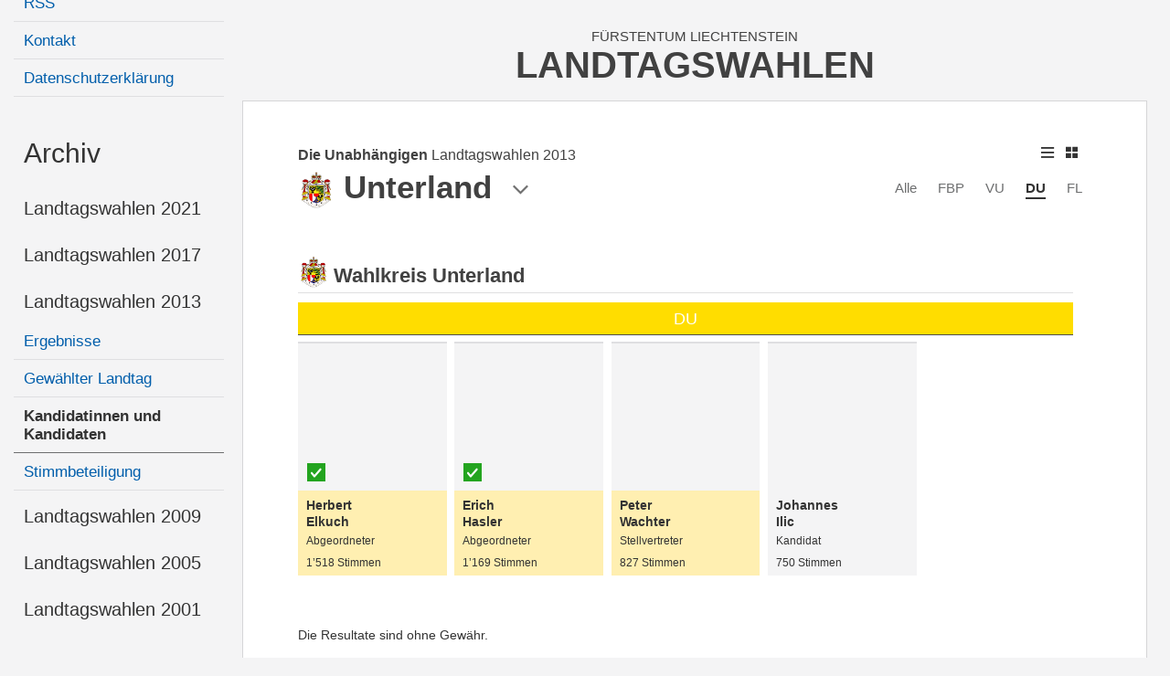

--- FILE ---
content_type: text/html; charset=utf-8
request_url: https://landtagswahlen.li/kandidaten/8/32/13
body_size: 5804
content:

<!DOCTYPE html>

<html xmlns="http://www.w3.org/1999/xhtml" lang="de">
<head><title>
	Landtagswahlen 2013 - Übersicht der Kandidatinnen und Kandidaten - DU
</title><meta content="Information und Kommunikation der Regierung" lang="de" name="author" /><meta content="Landtagswahlen, Wahlen, Stimmzettel, Wahlbeteiligung, Resultate, Liechtenstein" lang="de" name="keywords" /><meta name="viewport" content="width=device-width, user-scalable=no, initial-scale=1" />
    
    <link href="/styles/cssbundle?v=6D2gR9OaOsxUdUG9HcsHGpJl6jwV9BMmoLpX2bturDA1" rel="stylesheet" />

    <link href="/styles/icomoon.css" rel="stylesheet" />

    <script src="/scripts/jsbundle?v=RAIwFOoGawQcW0qJQMXLe7Lj9NFpGaDSZkEwMwafepA1" type="text/javascript"></script>

    
    <!--<link href="/kandidaten.aspx.css?t=1" rel="stylesheet" />-->
    <link href="/csskandidaten?v=GvJnJ5rGuHdFRnznBmK-c36RelyjVYa0G1asbXDONSA1" rel="stylesheet" />


    <!-- Matomo -->
        <script type="text/javascript">
        var _paq = window._paq = window._paq || [];
        /* tracker methods like "setCustomDimension" should be called before "trackPageView" */
        _paq.push(['disableCookies']);
        _paq.push(['trackPageView']);
        _paq.push(['enableLinkTracking']);
        (function() {
        var u="//matomo.gmg.biz/";
        _paq.push(['setTrackerUrl', u+'matomo.php']);
        _paq.push(['setSiteId', '1']);
        var d=document, g=d.createElement('script'), s=d.getElementsByTagName('script')[0];
        g.type='text/javascript'; g.async=true; g.src=u+'matomo.js'; s.parentNode.insertBefore(g,s);
        })();
        </script>
    <!-- End Matomo Code -->
</head>
<body class="body body--fixablenav body--sunday body--oneparty body--withimage body--onedistrict">
    <form method="post" action="./13" id="form1">
<div class="aspNetHidden">
<input type="hidden" name="__VIEWSTATE" id="__VIEWSTATE" value="/wEPDwUKMTg2MzI0MDA1NmRkLGGgsvvtlm3bU43OUYg9hfFMZdYqDBj13rFLSBL6S4I=" />
</div>

<div class="aspNetHidden">

	<input type="hidden" name="__VIEWSTATEGENERATOR" id="__VIEWSTATEGENERATOR" value="46201522" />
</div>
    <div class="page u-fullheight">
        <div class="page__inner u-vert-gradient-gray">
            <nav class="page__left">
                <div class="page__header header__left">
                    <a href="/">
                        <img class="header__logo-desktop" src="/images/ikr-logo-desk@2x.png" alt="Logo IKR" />
                    </a>
                </div>
                <div id="divNavigation" class="page__nav nav"><ul><li data-nid="0" class="item item--level1" data-level="1"><a class="item__link" href="/" name="a0">Landtagswahlen <b>2025</b></a><ul class="item__list"><li data-nid="1" class="item item--level3" data-level="3"><a class="item__link" href="/news/16" name="a1">News</a></li><li data-nid="2" class="item item--level3" data-level="3"><a class="item__link" href="/kundmachungen" name="a2">Amtliche Kundmachungen</a></li><li data-nid="3" class="item item--level3" data-level="3"><a class="item__link" href="/stimmabgabe" name="a3">Stimmabgabe</a></li><li data-nid="4" class="item item--level3 kandidaten-16" data-level="3"><a class="item__link" href="/kandidaten/16" name="a4">Übersicht der Kandidatinnen und Kandidaten</a></li><li data-nid="5" class="item item--level3" data-level="3"><a class="item__link" href="/stimmbeteiligung/16" name="a5">Stimmbeteiligung</a></li><li data-nid="6" class="item item--level3 ergebnisse-16" data-level="3"><a class="item__link" href="/resultat/16" name="a6">Ergebnisse</a></li><li data-nid="7" class="item item--level3 landtag-16" data-level="3"><a class="item__link" href="/neuerlandtag/16" name="a7">Neuer Landtag</a></li><li data-nid="8" class="item item--level3" data-level="3"><a class="item__link" href="/genderstatistik" name="a8">Wahlergebnis nach Geschlecht</a></li></ul></li><li data-nid="0" class="item item--level2" data-level="2"><a class="item__link" name="a0">Informationen</a><ul class="item__list"><li data-nid="9" class="item item--level3" data-level="3"><a class="item__link" href="/wiewaehlen" name="a9">Wie wählen?</a></li><li data-nid="10" class="item item--level3" data-level="3"><a class="item__link" href="/volksrechtegesetz" name="a10">Volksrechtegesetz</a></li><li data-nid="11" class="item item--level3" data-level="3"><a class="item__link" href="/links" name="a11">Links</a></li><li data-nid="12" class="item item--level3" data-level="3"><a class="item__link" href="/rss" name="a12">RSS</a></li><li data-nid="13" class="item item--level3" data-level="3"><a class="item__link" href="/kontakt" name="a13">Kontakt</a></li><li data-nid="14" class="item item--level3" data-level="3"><a class="item__link" href="/datenschutz" name="a14">Datenschutzerklärung</a></li></ul></li><li data-nid="0" class="item item--level1 item--archive item--selectedchild" data-level="1"><a class="item__link" href="/" name="a0">Archiv</a><ul class="item__list"><li data-nid="15" class="item item--level2" data-level="2"><a class="item__link" name="a15">Landtagswahlen 2021</a><ul class="item__list"><li data-nid="16" class="item item--level3 ergebnisse-12" data-level="3"><a class="item__link" href="/resultat/12" name="a16">Ergebnisse</a></li><li data-nid="17" class="item item--level3 landtag-12" data-level="3"><a class="item__link" href="/neuerlandtag/12" name="a17">Gewählter Landtag</a></li><li data-nid="18" class="item item--level3 kandidaten-12" data-level="3"><a class="item__link" href="/kandidaten/12" name="a18">Kandidatinnen und Kandidaten</a></li><li data-nid="19" class="item item--level3 stimmbeteiligung-12" data-level="3"><a class="item__link" href="/stimmbeteiligung/12" name="a19">Stimmbeteiligung</a></li></ul></li><li data-nid="20" class="item item--level2" data-level="2"><a class="item__link" name="a20">Landtagswahlen 2017</a><ul class="item__list"><li data-nid="21" class="item item--level3 ergebnisse-10" data-level="3"><a class="item__link" href="/resultat/10" name="a21">Ergebnisse</a></li><li data-nid="22" class="item item--level3 landtag-10" data-level="3"><a class="item__link" href="/neuerlandtag/10" name="a22">Gewählter Landtag</a></li><li data-nid="23" class="item item--level3 kandidaten-10" data-level="3"><a class="item__link" href="/kandidaten/10" name="a23">Kandidatinnen und Kandidaten</a></li><li data-nid="24" class="item item--level3 stimmbeteiligung-10" data-level="3"><a class="item__link" href="/stimmbeteiligung/10" name="a24">Stimmbeteiligung</a></li></ul></li><li data-nid="25" class="item item--level2 item--selectedchild" data-level="2"><a class="item__link" name="a25">Landtagswahlen 2013</a><ul class="item__list"><li data-nid="26" class="item item--level3 ergebnisse-8" data-level="3"><a class="item__link" href="/resultat/8" name="a26">Ergebnisse</a></li><li data-nid="27" class="item item--level3 landtag-8" data-level="3"><a class="item__link" href="/neuerlandtag/8" name="a27">Gewählter Landtag</a></li><li data-nid="28" class="item item--level3 kandidaten-8 item--selected" data-level="3"><a class="item__link" href="/kandidaten/8" name="a28">Kandidatinnen und Kandidaten</a></li><li data-nid="29" class="item item--level3 stimmbeteiligung-8" data-level="3"><a class="item__link" href="/stimmbeteiligung/8" name="a29">Stimmbeteiligung</a></li></ul></li><li data-nid="30" class="item item--level2" data-level="2"><a class="item__link" name="a30">Landtagswahlen 2009</a><ul class="item__list"><li data-nid="31" class="item item--level3 ergebnisse-7" data-level="3"><a class="item__link" href="/resultat/7" name="a31">Ergebnisse</a></li><li data-nid="32" class="item item--level3 landtag-7" data-level="3"><a class="item__link" href="/neuerlandtag/7" name="a32">Gewählter Landtag</a></li><li data-nid="33" class="item item--level3 kandidaten-7" data-level="3"><a class="item__link" href="/kandidaten/7" name="a33">Kandidatinnen und Kandidaten</a></li><li data-nid="34" class="item item--level3 stimmbeteiligung-7" data-level="3"><a class="item__link" href="/stimmbeteiligung/7" name="a34">Stimmbeteiligung</a></li></ul></li><li data-nid="35" class="item item--level2" data-level="2"><a class="item__link" name="a35">Landtagswahlen 2005</a><ul class="item__list"><li data-nid="36" class="item item--level3 ergebnisse-6" data-level="3"><a class="item__link" href="/resultat/6" name="a36">Ergebnisse</a></li><li data-nid="37" class="item item--level3 landtag-6" data-level="3"><a class="item__link" href="/neuerlandtag/6" name="a37">Gewählter Landtag</a></li><li data-nid="38" class="item item--level3 kandidaten-6" data-level="3"><a class="item__link" href="/kandidaten/6" name="a38">Kandidatinnen und Kandidaten</a></li><li data-nid="39" class="item item--level3 stimmbeteiligung-6" data-level="3"><a class="item__link" href="/stimmbeteiligung/6" name="a39">Stimmbeteiligung</a></li></ul></li><li data-nid="40" class="item item--level2" data-level="2"><a class="item__link" name="a40">Landtagswahlen 2001</a><ul class="item__list"><li data-nid="41" class="item item--level3 ergebnisse-5" data-level="3"><a class="item__link" href="/resultat/5" name="a41">Ergebnisse</a></li><li data-nid="42" class="item item--level3 landtag-5" data-level="3"><a class="item__link" href="/neuerlandtag/5" name="a42">Gewählter Landtag</a></li><li data-nid="43" class="item item--level3 kandidaten-5" data-level="3"><a class="item__link" href="/kandidaten/5" name="a43">Kandidatinnen und Kandidaten</a></li><li data-nid="44" class="item item--level3 stimmbeteiligung-5" data-level="3"><a class="item__link" href="/stimmbeteiligung/5" name="a44">Stimmbeteiligung</a></li></ul></li></ul></li></ul></div>
            </nav>
            <div class="page__right">
                <div class="page__header header__right">
                    <a href="/"><img class="header__logo-tab" src="/images/ikr-logo-desk@2x.png" alt="Logo IKR" /><img class="header__logo-mobile" src="/images/ikr-logo-mob@2x.png" alt="Logo IKR" /></a>
                    <div class="header__headline">
                        <span class="headline__country">Fürstentum Liechtenstein</span>
                        <h1 class="headline__title">Landtagswahlen</h1>
                    </div>
                    <a class="header__trigger menutrigger"><span class="menutrigger__icon icon-menu"></span><span class="menutrigger__icon icon-schliessen"></span></a>
                </div>
                <div class="page__main border">
                    
                    <div class="main__content">
                        

<div id="kandidaten" class="kandidaten" data-eeid="8" data-pdid="32" data-dnr="13">

    <div class="kandidaten__headline" >
        <div class="kandidaten__headlineinner">
            <h3 id="content_kandidaten__state" class="kandidaten__state"><b class="kandidaten__statenode">Die Unabhängigen</b> <span class="kandidaten__statetext">Landtagswahlen 2013</span></h3>
            <img class="kandidaten__heademblem" src="/images/wappen/img_wappen_liechtenstein_ohne.png" alt="Wappen Liechtenstein" /><h1 id="content_h" class="kandidaten__title">Unterland</h1>
            <span class="icon-pfeil-2 kandidaten__arrow"></span>
        </div>
    </div>
    
    <div class="kandidaten__flags">
        <ul class="kandidaten__flagslist">
            
                    <li id="content_repFlags_li_0" class="kandidaten__flag"><a href="/kandidaten/8/0/13" id="content_repFlags_a_0" class="kandidaten__flaglink" data-id="0">Alle</a></li>
                
                    <li id="content_repFlags_li_1" class="kandidaten__flag" title="Fortschrittliche Bürgerpartei" data-hovcol="#4D4E50"><a href="/kandidaten/8/29/13" id="content_repFlags_a_1" class="kandidaten__flaglink" data-id="29">FBP</a></li>
                
                    <li id="content_repFlags_li_2" class="kandidaten__flag" title="Vaterländische Union" data-hovcol="#CC0033"><a href="/kandidaten/8/30/13" id="content_repFlags_a_2" class="kandidaten__flaglink" data-id="30">VU</a></li>
                
                    <li id="content_repFlags_li_3" class="kandidaten__flag kandidaten__flag--active" title="Die Unabhängigen" data-hovcol="#FFDD00"><a href="/kandidaten/8/32/13" id="content_repFlags_a_3" class="kandidaten__flaglink" data-id="32">DU</a></li>
                
                    <li id="content_repFlags_li_4" class="kandidaten__flag" title="Freie Liste" data-hovcol="#BBBBBB"><a href="/kandidaten/8/31/13" id="content_repFlags_a_4" class="kandidaten__flaglink" data-id="31">FL</a></li>
                <br class="clearing" />
        </ul>
        <ul class="kandidaten__views"  > 
            <li class="kandidaten__viewsitem" title="Kompakte Darstellung"><span class="icon-liste kandidaten__listview"></span></li>
            <li class="kandidaten__viewsitem" title="Darstellung mit Kandidatenportraits"><span class="icon-fotokachel kandidaten__thumbview"></span></li>
        </ul>
    </div>
    <br class="clearing" />
    <div id="content_listing" class="kandidaten__listing"><div class="candidates__district district district--unterland"><div class="district__headline"><img class="district__emblem" src="/images/wappen/img_wappen_unterland_ohne.png" /><h3 class="district__title"><a href="/kandidaten/8/0/13">Wahlkreis Unterland</a></h3></div><div class="candidates__parties" data-count="1"><div class="candidates__party party"><div class="candidates__partytitle" style="background-color:#FFDD00" title="Die Unabhängigen">DU</div><div class="candidates__persons"><a class="candidates__person person person--voted person--notdeputy" data-color="#FFDD00" data-type="Landtagsabgeordneter" data-age="" data-img="https://www.landtagswahlen.li/files/kandidatenbilder/thumbnails/resize/360x0/male.png"  data-district="Schellenberg" href="/kandidat/905/Herbert-Elkuch"><span class="person__imagecon"><img class="person__image" src="" /><span class="person__voted"><span class="icon-hacken-02"></span></span></span><span class="person__text person__text--du"><span class="person__name">Herbert <br/>Elkuch</span><span class="person__label">Abgeordneter</span><span class="person__votes">1’518 Stimmen</span></span></a><a class="candidates__person person person--voted person--notdeputy" data-color="#FFDD00" data-type="Landtagsabgeordneter" data-age="" data-img="https://www.landtagswahlen.li/files/kandidatenbilder/thumbnails/resize/360x0/male.png"  data-district="Eschen" href="/kandidat/904/Erich-Hasler"><span class="person__imagecon"><img class="person__image" src="" /><span class="person__voted"><span class="icon-hacken-02"></span></span></span><span class="person__text person__text--du"><span class="person__name">Erich <br/>Hasler</span><span class="person__label">Abgeordneter</span><span class="person__votes">1’169 Stimmen</span></span></a><a class="candidates__person person person--notvoted person--deputy" data-color="#FFDD00" data-type="Stellvertretender Landtagsabgeordneter" data-age="" data-img="https://www.landtagswahlen.li/files/kandidatenbilder/thumbnails/resize/360x0/male.png"  data-district="Schellenberg" href="/kandidat/897/Peter-Wachter"><span class="person__imagecon"><img class="person__image" src="" /></span><span class="person__text person__text--du"><span class="person__name">Peter <br/>Wachter</span><span class="person__label">Stellvertreter</span><span class="person__votes">827 Stimmen</span></span></a><a class="candidates__person person person--notvoted person--notdeputy" data-color="#FFDD00" data-type="Landtagskandidat" data-age="" data-img="https://www.landtagswahlen.li/files/kandidatenbilder/thumbnails/resize/360x0/male.png"  data-district="Schellenberg" href="/kandidat/901/Johannes-Ilic"><span class="person__imagecon"><img class="person__image" src="" /></span><span class="person__text"><span class="person__name">Johannes <br/>Ilic</span><span class="person__label">Kandidat</span><span class="person__votes">750 Stimmen</span></span></a></div></div></div></div></div>

    


<div class="districts  kandidaten__districts">
    <div class="districts__bg"></div>
    <div class="districts__lightbox">
        <span class="districts__close icon-schliessen"></span>
        <span class="districts__icon icon-location"></span>
        <h2 id="content_ucDistricts_title" class="districts__title">Wahlkreise und Gemeinden</h2>
        <div id="content_ucDistricts_districts__content" class="districts__content">
            <div class="districts__listhead districts__listhead--fl"><a href="/kandidaten/8/32/">Fürstentum Liechtenstein</a></div>
            <div class="districts__col districts__col--ol">
                <div class="districts__listhead"><a class="listhead__link" href="/kandidaten/8/32//12" data-id="12">Wahlkreis Oberland</a></div>
                <ul class="districts__list">
                    <li class="districts__item"><a class="districts__link" href="/resultat/8//1" data-id="1" style="background-image:url(/images/wappen/vaduz.png)">Vaduz</a></li>
                    <li class="districts__item"><a class="districts__link" href="/resultat/8//2" data-id="2" style="background-image:url(/images/wappen/balzers.png)">Balzers</a></li>
                    <li class="districts__item"><a class="districts__link" href="/resultat/8//3" data-id="3" style="background-image:url(/images/wappen/planken.png)">Planken</a></li>
                    <li class="districts__item"><a class="districts__link" href="/resultat/8//4" data-id="4" style="background-image:url(/images/wappen/schaan.png)">Schaan</a></li>
                    <li class="districts__item"><a class="districts__link" href="/resultat/8//5" data-id="5" style="background-image:url(/images/wappen/triesen.png)">Triesen</a></li>
                    <li class="districts__item"><a class="districts__link" href="/resultat/8//6" data-id="6" style="background-image:url(/images/wappen/triesenberg.png)">Triesenberg</a></li>
                </ul>
            </div>
            <div class="districts__col districts__col--ul">
                <div class="districts__listhead"><a class="listhead__link" href="/kandidaten/8/32//13" data-id="13">Wahlkreis Unterland</a></div>
                <ul class="districts__list">
                    <li class="districts__item"><a class="districts__link" href="/resultat/8//7" data-id="7" style="background-image:url(/images/wappen/eschen.png)">Eschen</a></li>
                    <li class="districts__item"><a class="districts__link" href="/resultat/8//8" data-id="8" style="background-image:url(/images/wappen/gamprin.png)">Gamprin</a></li>
                    <li class="districts__item"><a class="districts__link" href="/resultat/8//9" data-id="9" style="background-image:url(/images/wappen/mauren.png)">Mauren</a></li>
                    <li class="districts__item"><a class="districts__link" href="/resultat/8//10" data-id="10" style="background-image:url(/images/wappen/ruggell.png)">Ruggell</a></li>
                    <li class="districts__item"><a class="districts__link" href="/resultat/8//11" data-id="11" style="background-image:url(/images/wappen/schellenberg.png)">Schellenberg</a></li>
                </ul>
            </div>
            <br style="clear:both" />
        </div>
    </div>
</div>

    <p class="kandidaten__disclaimer disclaimer">Die Resultate sind ohne Gewähr.</p>
</div>


                        <br class="clearing" />
                    </div>
                    <br class="clearing" />
                </div>
            </div>
            
    <div class="aside aside-karte">
        

<div class="karte">
    
    <a href="/kandidaten/8/32/14" id="aside_ucKarte_aFL" class="karte__head">
        <span class="karte__headline1">Fürstentum</span>
        <span class="karte__headline2">Liechtenstein</span>
    </a>
    <div id="aside_ucKarte_map" class="karte__map">
        <img src="/images/kartesvg/unterland.svg" id="aside_ucKarte_map__background" class="map__background" />
        
                <img src="/images/ort-off@3x.png" id="aside_ucKarte_repDistricts_img_0" class="map__dot" alt="Markierung Urnenkreis" style="top:35.1rem;left:9.2rem;" />
                <a href="/resultat/8/1" id="aside_ucKarte_repDistricts_a_0" class="map__link map__link--1 map__link--uk" style="top:32.0rem;left:7.8rem;">Vaduz</a>
            
                <img src="/images/ort-off@3x.png" id="aside_ucKarte_repDistricts_img_1" class="map__dot" alt="Markierung Urnenkreis" style="top:53.6rem;left:7.2rem;" />
                <a href="/resultat/8/2" id="aside_ucKarte_repDistricts_a_1" class="map__link map__link--2 map__link--uk" style="top:53.1rem;left:9.9rem;">Balzers</a>
            
                <img src="/images/ort-off@3x.png" id="aside_ucKarte_repDistricts_img_2" class="map__dot" alt="Markierung Urnenkreis" style="top:23.3rem;left:15.5rem;" />
                <a href="/resultat/8/3" id="aside_ucKarte_repDistricts_a_2" class="map__link map__link--3 map__link--uk" style="top:21.3rem;left:13.5rem;">Planken</a>
            
                <img src="/images/ort-off@3x.png" id="aside_ucKarte_repDistricts_img_3" class="map__dot" alt="Markierung Urnenkreis" style="top:26.2rem;left:6.6rem;" />
                <a href="/resultat/8/4" id="aside_ucKarte_repDistricts_a_3" class="map__link map__link--4 map__link--uk" style="top:23.2rem;left:4.8rem;">Schaan</a>
            
                <img src="/images/ort-off@3x.png" id="aside_ucKarte_repDistricts_img_4" class="map__dot" alt="Markierung Urnenkreis" style="top:43.0rem;left:10.1rem;" />
                <a href="/resultat/8/5" id="aside_ucKarte_repDistricts_a_4" class="map__link map__link--5 map__link--uk" style="top:42.2rem;left:12.7rem;">Triesen</a>
            
                <img src="/images/ort-off@3x.png" id="aside_ucKarte_repDistricts_img_5" class="map__dot" alt="Markierung Urnenkreis" style="top:39.2rem;left:14.2rem;" />
                <a href="/resultat/8/6" id="aside_ucKarte_repDistricts_a_5" class="map__link map__link--6 map__link--uk" style="top:38.5rem;left:16.8rem;">Triesenberg</a>
            
                <img src="/images/ort-off@3x.png" id="aside_ucKarte_repDistricts_img_6" class="map__dot" alt="Markierung Urnenkreis" style="top:15.5rem;left:10.0rem;" />
                <a href="/resultat/8/7" id="aside_ucKarte_repDistricts_a_6" class="map__link map__link--7 map__link--uk" style="top:14.9rem;left:12.6rem;">Eschen</a>
            
                <img src="/images/ort-off@3x.png" id="aside_ucKarte_repDistricts_img_7" class="map__dot" alt="Markierung Urnenkreis" style="top:12.7rem;left:7.5rem;" />
                <a href="/resultat/8/8" id="aside_ucKarte_repDistricts_a_7" class="map__link map__link--8 map__link--uk" style="top:10.1rem;left:4.4rem;">Gamprin</a>
            
                <img src="/images/ort-off@3x.png" id="aside_ucKarte_repDistricts_img_8" class="map__dot" alt="Markierung Urnenkreis" style="top:12.8rem;left:13.6rem;" />
                <a href="/resultat/8/9" id="aside_ucKarte_repDistricts_a_8" class="map__link map__link--9 map__link--uk" style="top:12.2rem;left:16.3rem;">Mauren</a>
            
                <img src="/images/ort-off@3x.png" id="aside_ucKarte_repDistricts_img_9" class="map__dot" alt="Markierung Urnenkreis" style="top:7.7rem;left:11.5rem;" />
                <a href="/resultat/8/10" id="aside_ucKarte_repDistricts_a_9" class="map__link map__link--10 map__link--uk" style="top:4.4rem;left:8.8rem;">Ruggell</a>
            
                <img src="/images/ort-off@3x.png" id="aside_ucKarte_repDistricts_img_10" class="map__dot" alt="Markierung Urnenkreis" style="top:9.3rem;left:14.7rem;" />
                <a href="/resultat/8/11" id="aside_ucKarte_repDistricts_a_10" class="map__link map__link--11 map__link--uk" style="top:8.8rem;left:16.9rem;">Schellenberg</a>
            
                
                <a href="/kandidaten/8/32/12" id="aside_ucKarte_repDistricts_a_11" class="map__link map__link--12 map__link--gruppe" style="top:61.5rem;left:5.3rem;">Oberland</a>
            
                
                <a href="/kandidaten/8/32/13" id="aside_ucKarte_repDistricts_a_12" class="map__link map__link--13 map__link--selected map__link--gruppe" style="top:1.0rem;left:17.3rem;">Unterland</a>
            
                
                <a href="/kandidaten/8/32/14" id="aside_ucKarte_repDistricts_a_13" class="map__link map__link--14 map__link--gruppe" style="top:-.5rem;left:.3rem;">Liechtenstein</a>
            
    </div>
</div>


    </div>

            <br class="clearing" />
        </div>
    </div>
    </form>
    <div class="pullmenu-mobile" data-nid="0"></div>
    
        <script src="/jskandidaten?v=k4PzYoN8q3gD55v5e7LlJTUcL9UL_5Bz-JsNmous4d41" type="text/javascript"></script>

</body>
</html>


--- FILE ---
content_type: text/css; charset=utf-8
request_url: https://landtagswahlen.li/csskandidaten?v=GvJnJ5rGuHdFRnznBmK-c36RelyjVYa0G1asbXDONSA1
body_size: 2347
content:
.main .col-right{padding-right:4.8rem}.kandidaten{color:#333;position:relative;top:0;left:0}.kandidaten__headline{text-align:left;cursor:pointer;float:left}.kandidaten__state{font-size:1.6rem;line-height:1.8rem;display:block;font-weight:normal;margin:0;color:#414141;padding-bottom:.6rem}.kandidaten__statenode{font-weight:bold}.kandidaten__arrow{position:relative;left:2rem;top:1.8rem;vertical-align:top}.kandidaten__title{font-size:3.5rem;line-height:4rem;color:#414141;display:inline;margin:0 0 0 0;vertical-align:top}.kandidaten__heademblem{max-width:4rem;margin-right:1rem}.kandidaten__flags{float:right;position:relative;top:0;left:0;text-align:center;padding-top:3.6rem;margin-bottom:3rem}.kandidaten__flagslist{}.kandidaten__flag{display:inline-block;padding:0 1rem 0 1rem;text-align:center}.kandidaten__flaglink{font-size:1.5rem;line-height:1.7rem;color:#6d6e6f}.kandidaten__flag--active .kandidaten__flaglink{font-weight:bold;color:#333;border-bottom:solid 2px #333;display:block;padding-bottom:.2rem}.kandidaten__flaglink:hover{color:#015eab}.kandidaten__views{position:absolute;top:0;right:1rem}.kandidaten__viewsitem{display:inline-block;padding:0 .5rem 0 .5rem;text-align:center}.kandidaten__listview{font-size:1.2rem;cursor:pointer}.kandidaten__thumbview{font-size:1.2rem;cursor:pointer}.kandidaten__districts{top:8rem;left:9rem}.candidates__district{width:100%;clear:both;padding-bottom:3rem}.district__headline{width:calc(100% - 1rem);border-bottom:solid 1px #dfdfe1;margin-bottom:1rem;position:relative;top:0;left:0}.district__emblem{width:3.4rem;display:inline;vertical-align:top}.district__title{font-size:2.4rem;line-height:2.8rem;margin:0;display:inline-block;vertical-align:top;padding:1rem 0 0 .5rem;color:#414141;width:calc(100% - 4rem);white-space:nowrap;overflow:hidden;text-overflow:ellipsis}.district__title a{color:#414141}.district__label{float:right;font-size:1.4rem;line-height:2.1rem;position:absolute;bottom:.6rem;right:1rem}.candidates__party{width:16.66%;max-width:25%;padding-right:1rem;display:inline-block;vertical-align:top;margin-bottom:2rem}.candidates__partytitle{background-color:#4d4e50;height:3.6rem;color:#fff;font-size:1.8rem;line-height:2.1rem;text-align:center;padding:.8rem;margin-bottom:.5rem;border-bottom:solid 1px #4d4e50}.candidates__person{background-color:#f4f4f5;margin-bottom:.5rem;display:block}.party--empty{opacity:.5}.candidates__parties[data-count="5"] .candidates__party{width:20%}.candidates__parties[data-count="4"] .candidates__party{width:20%}.person{display:block;border-top:solid 2px #fff}.person__text{padding:.7rem .9rem;display:block;position:relative;top:0;left:0;min-height:inherit;color:#333}.person__name{font-size:1.4rem;line-height:1.8rem;color:#333;text-align:left;display:block;font-weight:bold}.person__name i{font-style:normal;font-weight:normal;font-size:1.2rem}.person__label{font-size:1.2rem;line-height:1.4rem;display:block;font-weight:normal;padding-top:.5rem}.person__labelshort{font-size:1.2rem;line-height:1.4rem;position:absolute;top:.8rem;right:.8rem;text-align:right;display:none}.person__votes{font-size:1.2rem;line-height:1.4rem;display:block;font-weight:normal;padding-top:1rem}.person__image{width:100%;display:block}.person__voted{position:absolute;bottom:.8rem;right:.8rem;width:2rem;height:2rem;text-align:center;background-color:#23a41f;padding-top:.6rem}.person__voted span{font-size:1rem;color:#fff}.person--type1{border-bottom:solid 1px #4d4e50;margin-bottom:0}.person--type1 .person__text{border-bottom:solid .5rem #fff}.person--type1 .person__name{font-weight:bold}.person--empty .person__name{font-weight:bold;visibility:visible;opacity:1;font-size:1.4rem}.person--small .person__name{display:block;white-space:nowrap;overflow:hidden;text-overflow:ellipsis}.person__imagecon .person__voted{left:1rem;bottom:1rem;top:auto;right:auto}.person--empty.person:hover .person__name{color:inherit}.person__imagecon{width:100%;width:100%;padding-top:100%;display:block;position:relative;top:0;left:0;overflow:hidden;background-color:#f4f4f5}.person__image{width:120%;position:absolute;top:0;left:-10%;border:solid 1px #dfdfe1}.body--noimages .person:hover .person__name{color:#fff;font-weight:bold}.body--noimages .person__label{display:none}.body--noimages .person__labelshort{display:block}.body--oneparty.body--withimage .candidates__district{float:left;clear:none;padding-right:1rem;padding-top:3rem}.body--oneparty.body--withimage .candidates__party{width:100%;max-width:100%}.body--oneparty.body--withimage .candidates__district:nth-child(4n+1){clear:both}.body--oneparty.body--withimage .district__title{font-size:2.2rem}.body--oneparty.body--withimage .district__label{display:none}.body--oneparty.body--withimage.body--multipledistricts .person{width:49.5%;margin-right:1%;float:left}.body--oneparty.body--withimage.body--multipledistricts .person:nth-child(2n){margin-right:0}.body--oneparty.body--noimages .candidates__party{width:100%;max-width:100%}.body--oneparty.body--noimages .person__text{padding-left:4rem}.body--oneparty.body--noimages .person__label{display:block}.body--oneparty.body--noimages .person__labelshort{display:none}.body--oneparty.body--noimages .person__name br{display:none}.body--oneparty.body--noimages .person__label{position:absolute;bottom:.8rem;right:.8rem;text-align:right}.body--oneparty.body--noimages .person__voted{position:absolute;left:.8rem;top:.8rem}.body--oneparty.body--multipledistricts .candidates__parties[data-count="5"] .candidates__party{width:100%;max-width:100%}.body--oneparty.body--multipledistricts .candidates__parties[data-count="4"] .candidates__party{width:100%;max-width:100%}.body--oneparty.body--multipledistricts .candidates__district{width:49.5%;float:left;clear:none}.body--oneparty.body--multipledistricts .candidates__district:first-child{margin-right:1%}.body--oneparty.body--withimage.body--onedistrict .person{width:19.2%;margin-right:1%;float:left}.body--oneparty.body--withimage.body--onedistrict .person:nth-child(5n){margin-right:0}.body--oneparty.body--onedistrict .district{width:100%}.body--oneparty.body--onedistrict.body--noimages .candidates__party{width:49.5%;max-width:49.5%}.body--isold .person__imagecon{overflow:auto;padding-top:0%;background-color:#f4f4f5}.body--isold .person__image{width:100%;position:relative;top:0;left:0}.body--isold .person--empty .person__imagecon{padding-top:152.5%}.districts .districts__list{display:none}.body--sunday .districts .districts__list{display:block}.person__text--fbp{background-color:#c8c9c9}.person__text--vu{background-color:#efb1c0}.person__text--fl{background-color:#eaeaea}.person__text--du{background-color:#ffefb1}.person__text--dpl{background-color:#b1cee5}.body--mouse .person__text--fbp:hover{background-color:#4d4e50;color:#fff}.body--mouse .person__text--vu:hover{background-color:#c03;color:#fff}.body--mouse .person__text--fl:hover{background-color:#bbb;color:#fff}.body--mouse .person__text--du:hover{background-color:#fc0;color:#fff}.body--mouse .person__text--dpl:hover{background-color:#005fab;color:#fff}@media screen and (max-width:1024px){.candidates__parties[data-count="4"] .candidates__party{width:25%}}@media screen and (max-width:768px){.main .col-right{padding-right:2rem}.kandidaten__districts{top:8rem;left:-2rem}.district--vaduz .person--type1 .person__name{display:block;white-space:nowrap;overflow:hidden;text-overflow:ellipsis}.body--oneparty .candidates__district{width:33.3%}.body--oneparty .candidates__district:nth-child(4n+1){clear:none}.body--oneparty .candidates__district:nth-child(3n+1){clear:both}.person--type1 .person__text{min-height:7.9rem}.body--oneparty .candidates__parties[data-count="4"] .candidates__party{width:100%}.body--oneparty .candidates__party{width:100%;max-width:100%}.body--oneparty.body--onedistrict .candidates__party{width:100%;max-width:100%}.body--oneparty.body--onedistrict.body--noimages .candidates__party{width:100%;max-width:100%}}@media screen and (max-width:767px){.body--scrolled .kandidaten__headline{display:block;position:fixed;top:7.1rem;left:0;z-index:8;background-color:#fff;border-bottom:solid 1px #d5d5d7;width:100%;padding:0 2rem}.body--scrolled .kandidaten__state{display:none}.body--scrolled .kandidaten__arrow{position:relative;left:0;top:1.3rem;float:right;color:#16598f}.body--scrolled .kandidaten__title{font-size:1.6rem;line-height:3.5rem;font-weight:normal;color:#16598f;margin-top:.2rem}.body--scrolled .kandidaten__heademblem{display:none}.kandidaten__listing{width:calc(100% + 1rem)}.kandidaten__views{top:.8rem}.kandidaten__districts{position:fixed;top:18rem;left:0;width:100%;padding:2rem;height:calc(100% - 7rem);overflow:auto}.kandidaten__flags{float:left;padding-top:.6rem;width:100%}.kandidaten__flag{float:left}.districts__close{top:2rem;right:2rem}.districts__col{width:100%;padding-right:0}.person__labelshort{position:relative;top:0;right:0;text-align:left;display:block;padding-top:.5rem}.candidates__party{width:33.3%;max-width:33.3%}.body--oneparty.body--withimage.body--onedistrict .person{width:32.3%}.body--oneparty.body--withimage.body--multipledistricts .person{width:100%}.body--oneparty.body--multipledistricts .candidates__district{padding-right:0;margin-right:0}.body--oneparty.body--noimages .person__label{position:relative;bottom:0;right:0;text-align:left}.candidates__parties[data-count="5"] .candidates__party{width:33.3%;max-width:33.3%}.candidates__parties[data-count="4"] .candidates__party{width:25%}}@media screen and (max-width:425px){.body--withimage .person__name{min-height:5.4rem}}@media screen and (max-width:375px){.kandidaten__state{font-size:1.4rem}.body--oneparty.body--withimage.body--onedistrict .person{width:49%}.person__name{min-height:4.5rem;font-size:1.2rem;line-height:1.6rem}.person__voted{width:1.6rem;height:1.6rem;padding-top:.3rem}.person__voted span{font-size:.8rem}.person__votesx{text-overflow:ellipsis;white-space:nowrap;overflow:hidden}}

--- FILE ---
content_type: text/css; charset=utf-8
request_url: https://landtagswahlen.li/jskandidaten?v=k4PzYoN8q3gD55v5e7LlJTUcL9UL_5Bz-JsNmous4d41
body_size: 695
content:
/* Minification failed. Returning unminified contents.
(2,9): run-time error CSS1031: Expected selector, found '='
(2,9): run-time error CSS1025: Expected comma or open brace, found '='
(3,10): run-time error CSS1031: Expected selector, found '='
(3,10): run-time error CSS1025: Expected comma or open brace, found '='
(6,1): run-time error CSS1019: Unexpected token, found '$'
(6,2): run-time error CSS1019: Unexpected token, found '('
(6,11): run-time error CSS1031: Expected selector, found ')'
(6,11): run-time error CSS1025: Expected comma or open brace, found ')'
(69,2): run-time error CSS1019: Unexpected token, found ')'
 */

var win = $(window);
var body = $(document.body);


$(document).ready(function (e) {

    $('.kandidaten__listview').click(function (e) {
        var kandidaten = $(this).closest('.kandidaten');
        location.href = '/kandidaten/' + kandidaten.attr('data-eeid') + '/' + kandidaten.attr('data-pdid') + '/' + kandidaten.attr('data-dnr') + '/0';
    });

    $('.kandidaten__thumbview').click(function (e) {
        var kandidaten = $(this).closest('.kandidaten');
        location.href = '/kandidaten/' + kandidaten.attr('data-eeid') + '/' + kandidaten.attr('data-pdid') + '/' + kandidaten.attr('data-dnr') + '/1';
    });

    if ($(document.body).hasClass("body--noimages") && $(document.body).hasClass('body--touch') == false) {
        if (!detect.device.touch && !detect.device.tablet) {
            $('.person').candidatetip({ offsetY: ($('.default').length > 0 ? 2 : 163), offsetX: -2 });
        }
    }


    if ($(window).width() > 680)
    {
        if (!detect.device.touch && !detect.device.tablet) {
            $('.item[title]').tooltipster({
                delay: 0,
                contentAsHTML: true,
                side: 'right'
            });
        }
    }

    if ($(document.body).hasClass('body--withimage')) {
        return;
    }


    $(window).resized(function (e) {

        var districts = $('.district');

        for (var i = 0; i < districts.length; i++) {

            var maxh = 0;
            var hasdiff = false;

            var persons = $(districts[i]).find('.person--type1');

            for (var x = 0; x < persons.length; x++) {

                if ($(persons[x]).outerHeight() > maxh) {
                    maxh = $(persons[x]).outerHeight();
                }

                if (maxh > 0) {
                    hasdiff = true;
                }
            }

            if (hasdiff) {
                persons.css('min-height', maxh);
            }
        }

    }, 500);
});


